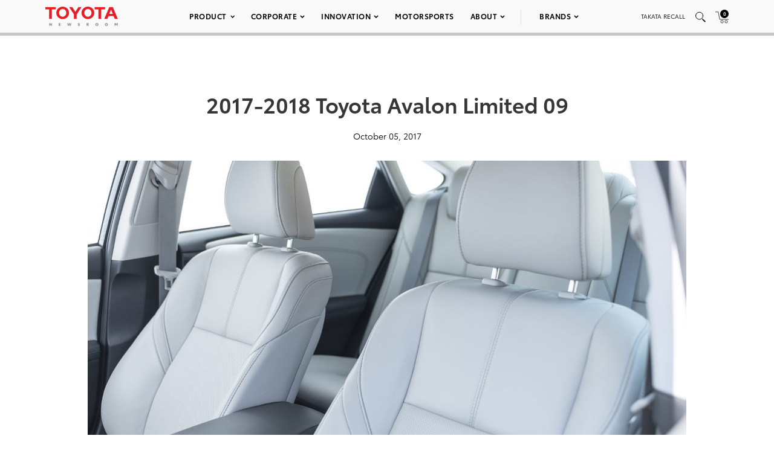

--- FILE ---
content_type: text/html; charset=utf-8
request_url: https://www.google.com/recaptcha/api2/anchor?ar=1&k=6Ldl55gUAAAAAODWLNyPR_2KfYHNm-DfOveo0xfH&co=aHR0cHM6Ly9wcmVzc3Jvb20udG95b3RhLmNvbTo0NDM.&hl=en&v=N67nZn4AqZkNcbeMu4prBgzg&size=normal&anchor-ms=20000&execute-ms=30000&cb=q44w366yak8j
body_size: 49863
content:
<!DOCTYPE HTML><html dir="ltr" lang="en"><head><meta http-equiv="Content-Type" content="text/html; charset=UTF-8">
<meta http-equiv="X-UA-Compatible" content="IE=edge">
<title>reCAPTCHA</title>
<style type="text/css">
/* cyrillic-ext */
@font-face {
  font-family: 'Roboto';
  font-style: normal;
  font-weight: 400;
  font-stretch: 100%;
  src: url(//fonts.gstatic.com/s/roboto/v48/KFO7CnqEu92Fr1ME7kSn66aGLdTylUAMa3GUBHMdazTgWw.woff2) format('woff2');
  unicode-range: U+0460-052F, U+1C80-1C8A, U+20B4, U+2DE0-2DFF, U+A640-A69F, U+FE2E-FE2F;
}
/* cyrillic */
@font-face {
  font-family: 'Roboto';
  font-style: normal;
  font-weight: 400;
  font-stretch: 100%;
  src: url(//fonts.gstatic.com/s/roboto/v48/KFO7CnqEu92Fr1ME7kSn66aGLdTylUAMa3iUBHMdazTgWw.woff2) format('woff2');
  unicode-range: U+0301, U+0400-045F, U+0490-0491, U+04B0-04B1, U+2116;
}
/* greek-ext */
@font-face {
  font-family: 'Roboto';
  font-style: normal;
  font-weight: 400;
  font-stretch: 100%;
  src: url(//fonts.gstatic.com/s/roboto/v48/KFO7CnqEu92Fr1ME7kSn66aGLdTylUAMa3CUBHMdazTgWw.woff2) format('woff2');
  unicode-range: U+1F00-1FFF;
}
/* greek */
@font-face {
  font-family: 'Roboto';
  font-style: normal;
  font-weight: 400;
  font-stretch: 100%;
  src: url(//fonts.gstatic.com/s/roboto/v48/KFO7CnqEu92Fr1ME7kSn66aGLdTylUAMa3-UBHMdazTgWw.woff2) format('woff2');
  unicode-range: U+0370-0377, U+037A-037F, U+0384-038A, U+038C, U+038E-03A1, U+03A3-03FF;
}
/* math */
@font-face {
  font-family: 'Roboto';
  font-style: normal;
  font-weight: 400;
  font-stretch: 100%;
  src: url(//fonts.gstatic.com/s/roboto/v48/KFO7CnqEu92Fr1ME7kSn66aGLdTylUAMawCUBHMdazTgWw.woff2) format('woff2');
  unicode-range: U+0302-0303, U+0305, U+0307-0308, U+0310, U+0312, U+0315, U+031A, U+0326-0327, U+032C, U+032F-0330, U+0332-0333, U+0338, U+033A, U+0346, U+034D, U+0391-03A1, U+03A3-03A9, U+03B1-03C9, U+03D1, U+03D5-03D6, U+03F0-03F1, U+03F4-03F5, U+2016-2017, U+2034-2038, U+203C, U+2040, U+2043, U+2047, U+2050, U+2057, U+205F, U+2070-2071, U+2074-208E, U+2090-209C, U+20D0-20DC, U+20E1, U+20E5-20EF, U+2100-2112, U+2114-2115, U+2117-2121, U+2123-214F, U+2190, U+2192, U+2194-21AE, U+21B0-21E5, U+21F1-21F2, U+21F4-2211, U+2213-2214, U+2216-22FF, U+2308-230B, U+2310, U+2319, U+231C-2321, U+2336-237A, U+237C, U+2395, U+239B-23B7, U+23D0, U+23DC-23E1, U+2474-2475, U+25AF, U+25B3, U+25B7, U+25BD, U+25C1, U+25CA, U+25CC, U+25FB, U+266D-266F, U+27C0-27FF, U+2900-2AFF, U+2B0E-2B11, U+2B30-2B4C, U+2BFE, U+3030, U+FF5B, U+FF5D, U+1D400-1D7FF, U+1EE00-1EEFF;
}
/* symbols */
@font-face {
  font-family: 'Roboto';
  font-style: normal;
  font-weight: 400;
  font-stretch: 100%;
  src: url(//fonts.gstatic.com/s/roboto/v48/KFO7CnqEu92Fr1ME7kSn66aGLdTylUAMaxKUBHMdazTgWw.woff2) format('woff2');
  unicode-range: U+0001-000C, U+000E-001F, U+007F-009F, U+20DD-20E0, U+20E2-20E4, U+2150-218F, U+2190, U+2192, U+2194-2199, U+21AF, U+21E6-21F0, U+21F3, U+2218-2219, U+2299, U+22C4-22C6, U+2300-243F, U+2440-244A, U+2460-24FF, U+25A0-27BF, U+2800-28FF, U+2921-2922, U+2981, U+29BF, U+29EB, U+2B00-2BFF, U+4DC0-4DFF, U+FFF9-FFFB, U+10140-1018E, U+10190-1019C, U+101A0, U+101D0-101FD, U+102E0-102FB, U+10E60-10E7E, U+1D2C0-1D2D3, U+1D2E0-1D37F, U+1F000-1F0FF, U+1F100-1F1AD, U+1F1E6-1F1FF, U+1F30D-1F30F, U+1F315, U+1F31C, U+1F31E, U+1F320-1F32C, U+1F336, U+1F378, U+1F37D, U+1F382, U+1F393-1F39F, U+1F3A7-1F3A8, U+1F3AC-1F3AF, U+1F3C2, U+1F3C4-1F3C6, U+1F3CA-1F3CE, U+1F3D4-1F3E0, U+1F3ED, U+1F3F1-1F3F3, U+1F3F5-1F3F7, U+1F408, U+1F415, U+1F41F, U+1F426, U+1F43F, U+1F441-1F442, U+1F444, U+1F446-1F449, U+1F44C-1F44E, U+1F453, U+1F46A, U+1F47D, U+1F4A3, U+1F4B0, U+1F4B3, U+1F4B9, U+1F4BB, U+1F4BF, U+1F4C8-1F4CB, U+1F4D6, U+1F4DA, U+1F4DF, U+1F4E3-1F4E6, U+1F4EA-1F4ED, U+1F4F7, U+1F4F9-1F4FB, U+1F4FD-1F4FE, U+1F503, U+1F507-1F50B, U+1F50D, U+1F512-1F513, U+1F53E-1F54A, U+1F54F-1F5FA, U+1F610, U+1F650-1F67F, U+1F687, U+1F68D, U+1F691, U+1F694, U+1F698, U+1F6AD, U+1F6B2, U+1F6B9-1F6BA, U+1F6BC, U+1F6C6-1F6CF, U+1F6D3-1F6D7, U+1F6E0-1F6EA, U+1F6F0-1F6F3, U+1F6F7-1F6FC, U+1F700-1F7FF, U+1F800-1F80B, U+1F810-1F847, U+1F850-1F859, U+1F860-1F887, U+1F890-1F8AD, U+1F8B0-1F8BB, U+1F8C0-1F8C1, U+1F900-1F90B, U+1F93B, U+1F946, U+1F984, U+1F996, U+1F9E9, U+1FA00-1FA6F, U+1FA70-1FA7C, U+1FA80-1FA89, U+1FA8F-1FAC6, U+1FACE-1FADC, U+1FADF-1FAE9, U+1FAF0-1FAF8, U+1FB00-1FBFF;
}
/* vietnamese */
@font-face {
  font-family: 'Roboto';
  font-style: normal;
  font-weight: 400;
  font-stretch: 100%;
  src: url(//fonts.gstatic.com/s/roboto/v48/KFO7CnqEu92Fr1ME7kSn66aGLdTylUAMa3OUBHMdazTgWw.woff2) format('woff2');
  unicode-range: U+0102-0103, U+0110-0111, U+0128-0129, U+0168-0169, U+01A0-01A1, U+01AF-01B0, U+0300-0301, U+0303-0304, U+0308-0309, U+0323, U+0329, U+1EA0-1EF9, U+20AB;
}
/* latin-ext */
@font-face {
  font-family: 'Roboto';
  font-style: normal;
  font-weight: 400;
  font-stretch: 100%;
  src: url(//fonts.gstatic.com/s/roboto/v48/KFO7CnqEu92Fr1ME7kSn66aGLdTylUAMa3KUBHMdazTgWw.woff2) format('woff2');
  unicode-range: U+0100-02BA, U+02BD-02C5, U+02C7-02CC, U+02CE-02D7, U+02DD-02FF, U+0304, U+0308, U+0329, U+1D00-1DBF, U+1E00-1E9F, U+1EF2-1EFF, U+2020, U+20A0-20AB, U+20AD-20C0, U+2113, U+2C60-2C7F, U+A720-A7FF;
}
/* latin */
@font-face {
  font-family: 'Roboto';
  font-style: normal;
  font-weight: 400;
  font-stretch: 100%;
  src: url(//fonts.gstatic.com/s/roboto/v48/KFO7CnqEu92Fr1ME7kSn66aGLdTylUAMa3yUBHMdazQ.woff2) format('woff2');
  unicode-range: U+0000-00FF, U+0131, U+0152-0153, U+02BB-02BC, U+02C6, U+02DA, U+02DC, U+0304, U+0308, U+0329, U+2000-206F, U+20AC, U+2122, U+2191, U+2193, U+2212, U+2215, U+FEFF, U+FFFD;
}
/* cyrillic-ext */
@font-face {
  font-family: 'Roboto';
  font-style: normal;
  font-weight: 500;
  font-stretch: 100%;
  src: url(//fonts.gstatic.com/s/roboto/v48/KFO7CnqEu92Fr1ME7kSn66aGLdTylUAMa3GUBHMdazTgWw.woff2) format('woff2');
  unicode-range: U+0460-052F, U+1C80-1C8A, U+20B4, U+2DE0-2DFF, U+A640-A69F, U+FE2E-FE2F;
}
/* cyrillic */
@font-face {
  font-family: 'Roboto';
  font-style: normal;
  font-weight: 500;
  font-stretch: 100%;
  src: url(//fonts.gstatic.com/s/roboto/v48/KFO7CnqEu92Fr1ME7kSn66aGLdTylUAMa3iUBHMdazTgWw.woff2) format('woff2');
  unicode-range: U+0301, U+0400-045F, U+0490-0491, U+04B0-04B1, U+2116;
}
/* greek-ext */
@font-face {
  font-family: 'Roboto';
  font-style: normal;
  font-weight: 500;
  font-stretch: 100%;
  src: url(//fonts.gstatic.com/s/roboto/v48/KFO7CnqEu92Fr1ME7kSn66aGLdTylUAMa3CUBHMdazTgWw.woff2) format('woff2');
  unicode-range: U+1F00-1FFF;
}
/* greek */
@font-face {
  font-family: 'Roboto';
  font-style: normal;
  font-weight: 500;
  font-stretch: 100%;
  src: url(//fonts.gstatic.com/s/roboto/v48/KFO7CnqEu92Fr1ME7kSn66aGLdTylUAMa3-UBHMdazTgWw.woff2) format('woff2');
  unicode-range: U+0370-0377, U+037A-037F, U+0384-038A, U+038C, U+038E-03A1, U+03A3-03FF;
}
/* math */
@font-face {
  font-family: 'Roboto';
  font-style: normal;
  font-weight: 500;
  font-stretch: 100%;
  src: url(//fonts.gstatic.com/s/roboto/v48/KFO7CnqEu92Fr1ME7kSn66aGLdTylUAMawCUBHMdazTgWw.woff2) format('woff2');
  unicode-range: U+0302-0303, U+0305, U+0307-0308, U+0310, U+0312, U+0315, U+031A, U+0326-0327, U+032C, U+032F-0330, U+0332-0333, U+0338, U+033A, U+0346, U+034D, U+0391-03A1, U+03A3-03A9, U+03B1-03C9, U+03D1, U+03D5-03D6, U+03F0-03F1, U+03F4-03F5, U+2016-2017, U+2034-2038, U+203C, U+2040, U+2043, U+2047, U+2050, U+2057, U+205F, U+2070-2071, U+2074-208E, U+2090-209C, U+20D0-20DC, U+20E1, U+20E5-20EF, U+2100-2112, U+2114-2115, U+2117-2121, U+2123-214F, U+2190, U+2192, U+2194-21AE, U+21B0-21E5, U+21F1-21F2, U+21F4-2211, U+2213-2214, U+2216-22FF, U+2308-230B, U+2310, U+2319, U+231C-2321, U+2336-237A, U+237C, U+2395, U+239B-23B7, U+23D0, U+23DC-23E1, U+2474-2475, U+25AF, U+25B3, U+25B7, U+25BD, U+25C1, U+25CA, U+25CC, U+25FB, U+266D-266F, U+27C0-27FF, U+2900-2AFF, U+2B0E-2B11, U+2B30-2B4C, U+2BFE, U+3030, U+FF5B, U+FF5D, U+1D400-1D7FF, U+1EE00-1EEFF;
}
/* symbols */
@font-face {
  font-family: 'Roboto';
  font-style: normal;
  font-weight: 500;
  font-stretch: 100%;
  src: url(//fonts.gstatic.com/s/roboto/v48/KFO7CnqEu92Fr1ME7kSn66aGLdTylUAMaxKUBHMdazTgWw.woff2) format('woff2');
  unicode-range: U+0001-000C, U+000E-001F, U+007F-009F, U+20DD-20E0, U+20E2-20E4, U+2150-218F, U+2190, U+2192, U+2194-2199, U+21AF, U+21E6-21F0, U+21F3, U+2218-2219, U+2299, U+22C4-22C6, U+2300-243F, U+2440-244A, U+2460-24FF, U+25A0-27BF, U+2800-28FF, U+2921-2922, U+2981, U+29BF, U+29EB, U+2B00-2BFF, U+4DC0-4DFF, U+FFF9-FFFB, U+10140-1018E, U+10190-1019C, U+101A0, U+101D0-101FD, U+102E0-102FB, U+10E60-10E7E, U+1D2C0-1D2D3, U+1D2E0-1D37F, U+1F000-1F0FF, U+1F100-1F1AD, U+1F1E6-1F1FF, U+1F30D-1F30F, U+1F315, U+1F31C, U+1F31E, U+1F320-1F32C, U+1F336, U+1F378, U+1F37D, U+1F382, U+1F393-1F39F, U+1F3A7-1F3A8, U+1F3AC-1F3AF, U+1F3C2, U+1F3C4-1F3C6, U+1F3CA-1F3CE, U+1F3D4-1F3E0, U+1F3ED, U+1F3F1-1F3F3, U+1F3F5-1F3F7, U+1F408, U+1F415, U+1F41F, U+1F426, U+1F43F, U+1F441-1F442, U+1F444, U+1F446-1F449, U+1F44C-1F44E, U+1F453, U+1F46A, U+1F47D, U+1F4A3, U+1F4B0, U+1F4B3, U+1F4B9, U+1F4BB, U+1F4BF, U+1F4C8-1F4CB, U+1F4D6, U+1F4DA, U+1F4DF, U+1F4E3-1F4E6, U+1F4EA-1F4ED, U+1F4F7, U+1F4F9-1F4FB, U+1F4FD-1F4FE, U+1F503, U+1F507-1F50B, U+1F50D, U+1F512-1F513, U+1F53E-1F54A, U+1F54F-1F5FA, U+1F610, U+1F650-1F67F, U+1F687, U+1F68D, U+1F691, U+1F694, U+1F698, U+1F6AD, U+1F6B2, U+1F6B9-1F6BA, U+1F6BC, U+1F6C6-1F6CF, U+1F6D3-1F6D7, U+1F6E0-1F6EA, U+1F6F0-1F6F3, U+1F6F7-1F6FC, U+1F700-1F7FF, U+1F800-1F80B, U+1F810-1F847, U+1F850-1F859, U+1F860-1F887, U+1F890-1F8AD, U+1F8B0-1F8BB, U+1F8C0-1F8C1, U+1F900-1F90B, U+1F93B, U+1F946, U+1F984, U+1F996, U+1F9E9, U+1FA00-1FA6F, U+1FA70-1FA7C, U+1FA80-1FA89, U+1FA8F-1FAC6, U+1FACE-1FADC, U+1FADF-1FAE9, U+1FAF0-1FAF8, U+1FB00-1FBFF;
}
/* vietnamese */
@font-face {
  font-family: 'Roboto';
  font-style: normal;
  font-weight: 500;
  font-stretch: 100%;
  src: url(//fonts.gstatic.com/s/roboto/v48/KFO7CnqEu92Fr1ME7kSn66aGLdTylUAMa3OUBHMdazTgWw.woff2) format('woff2');
  unicode-range: U+0102-0103, U+0110-0111, U+0128-0129, U+0168-0169, U+01A0-01A1, U+01AF-01B0, U+0300-0301, U+0303-0304, U+0308-0309, U+0323, U+0329, U+1EA0-1EF9, U+20AB;
}
/* latin-ext */
@font-face {
  font-family: 'Roboto';
  font-style: normal;
  font-weight: 500;
  font-stretch: 100%;
  src: url(//fonts.gstatic.com/s/roboto/v48/KFO7CnqEu92Fr1ME7kSn66aGLdTylUAMa3KUBHMdazTgWw.woff2) format('woff2');
  unicode-range: U+0100-02BA, U+02BD-02C5, U+02C7-02CC, U+02CE-02D7, U+02DD-02FF, U+0304, U+0308, U+0329, U+1D00-1DBF, U+1E00-1E9F, U+1EF2-1EFF, U+2020, U+20A0-20AB, U+20AD-20C0, U+2113, U+2C60-2C7F, U+A720-A7FF;
}
/* latin */
@font-face {
  font-family: 'Roboto';
  font-style: normal;
  font-weight: 500;
  font-stretch: 100%;
  src: url(//fonts.gstatic.com/s/roboto/v48/KFO7CnqEu92Fr1ME7kSn66aGLdTylUAMa3yUBHMdazQ.woff2) format('woff2');
  unicode-range: U+0000-00FF, U+0131, U+0152-0153, U+02BB-02BC, U+02C6, U+02DA, U+02DC, U+0304, U+0308, U+0329, U+2000-206F, U+20AC, U+2122, U+2191, U+2193, U+2212, U+2215, U+FEFF, U+FFFD;
}
/* cyrillic-ext */
@font-face {
  font-family: 'Roboto';
  font-style: normal;
  font-weight: 900;
  font-stretch: 100%;
  src: url(//fonts.gstatic.com/s/roboto/v48/KFO7CnqEu92Fr1ME7kSn66aGLdTylUAMa3GUBHMdazTgWw.woff2) format('woff2');
  unicode-range: U+0460-052F, U+1C80-1C8A, U+20B4, U+2DE0-2DFF, U+A640-A69F, U+FE2E-FE2F;
}
/* cyrillic */
@font-face {
  font-family: 'Roboto';
  font-style: normal;
  font-weight: 900;
  font-stretch: 100%;
  src: url(//fonts.gstatic.com/s/roboto/v48/KFO7CnqEu92Fr1ME7kSn66aGLdTylUAMa3iUBHMdazTgWw.woff2) format('woff2');
  unicode-range: U+0301, U+0400-045F, U+0490-0491, U+04B0-04B1, U+2116;
}
/* greek-ext */
@font-face {
  font-family: 'Roboto';
  font-style: normal;
  font-weight: 900;
  font-stretch: 100%;
  src: url(//fonts.gstatic.com/s/roboto/v48/KFO7CnqEu92Fr1ME7kSn66aGLdTylUAMa3CUBHMdazTgWw.woff2) format('woff2');
  unicode-range: U+1F00-1FFF;
}
/* greek */
@font-face {
  font-family: 'Roboto';
  font-style: normal;
  font-weight: 900;
  font-stretch: 100%;
  src: url(//fonts.gstatic.com/s/roboto/v48/KFO7CnqEu92Fr1ME7kSn66aGLdTylUAMa3-UBHMdazTgWw.woff2) format('woff2');
  unicode-range: U+0370-0377, U+037A-037F, U+0384-038A, U+038C, U+038E-03A1, U+03A3-03FF;
}
/* math */
@font-face {
  font-family: 'Roboto';
  font-style: normal;
  font-weight: 900;
  font-stretch: 100%;
  src: url(//fonts.gstatic.com/s/roboto/v48/KFO7CnqEu92Fr1ME7kSn66aGLdTylUAMawCUBHMdazTgWw.woff2) format('woff2');
  unicode-range: U+0302-0303, U+0305, U+0307-0308, U+0310, U+0312, U+0315, U+031A, U+0326-0327, U+032C, U+032F-0330, U+0332-0333, U+0338, U+033A, U+0346, U+034D, U+0391-03A1, U+03A3-03A9, U+03B1-03C9, U+03D1, U+03D5-03D6, U+03F0-03F1, U+03F4-03F5, U+2016-2017, U+2034-2038, U+203C, U+2040, U+2043, U+2047, U+2050, U+2057, U+205F, U+2070-2071, U+2074-208E, U+2090-209C, U+20D0-20DC, U+20E1, U+20E5-20EF, U+2100-2112, U+2114-2115, U+2117-2121, U+2123-214F, U+2190, U+2192, U+2194-21AE, U+21B0-21E5, U+21F1-21F2, U+21F4-2211, U+2213-2214, U+2216-22FF, U+2308-230B, U+2310, U+2319, U+231C-2321, U+2336-237A, U+237C, U+2395, U+239B-23B7, U+23D0, U+23DC-23E1, U+2474-2475, U+25AF, U+25B3, U+25B7, U+25BD, U+25C1, U+25CA, U+25CC, U+25FB, U+266D-266F, U+27C0-27FF, U+2900-2AFF, U+2B0E-2B11, U+2B30-2B4C, U+2BFE, U+3030, U+FF5B, U+FF5D, U+1D400-1D7FF, U+1EE00-1EEFF;
}
/* symbols */
@font-face {
  font-family: 'Roboto';
  font-style: normal;
  font-weight: 900;
  font-stretch: 100%;
  src: url(//fonts.gstatic.com/s/roboto/v48/KFO7CnqEu92Fr1ME7kSn66aGLdTylUAMaxKUBHMdazTgWw.woff2) format('woff2');
  unicode-range: U+0001-000C, U+000E-001F, U+007F-009F, U+20DD-20E0, U+20E2-20E4, U+2150-218F, U+2190, U+2192, U+2194-2199, U+21AF, U+21E6-21F0, U+21F3, U+2218-2219, U+2299, U+22C4-22C6, U+2300-243F, U+2440-244A, U+2460-24FF, U+25A0-27BF, U+2800-28FF, U+2921-2922, U+2981, U+29BF, U+29EB, U+2B00-2BFF, U+4DC0-4DFF, U+FFF9-FFFB, U+10140-1018E, U+10190-1019C, U+101A0, U+101D0-101FD, U+102E0-102FB, U+10E60-10E7E, U+1D2C0-1D2D3, U+1D2E0-1D37F, U+1F000-1F0FF, U+1F100-1F1AD, U+1F1E6-1F1FF, U+1F30D-1F30F, U+1F315, U+1F31C, U+1F31E, U+1F320-1F32C, U+1F336, U+1F378, U+1F37D, U+1F382, U+1F393-1F39F, U+1F3A7-1F3A8, U+1F3AC-1F3AF, U+1F3C2, U+1F3C4-1F3C6, U+1F3CA-1F3CE, U+1F3D4-1F3E0, U+1F3ED, U+1F3F1-1F3F3, U+1F3F5-1F3F7, U+1F408, U+1F415, U+1F41F, U+1F426, U+1F43F, U+1F441-1F442, U+1F444, U+1F446-1F449, U+1F44C-1F44E, U+1F453, U+1F46A, U+1F47D, U+1F4A3, U+1F4B0, U+1F4B3, U+1F4B9, U+1F4BB, U+1F4BF, U+1F4C8-1F4CB, U+1F4D6, U+1F4DA, U+1F4DF, U+1F4E3-1F4E6, U+1F4EA-1F4ED, U+1F4F7, U+1F4F9-1F4FB, U+1F4FD-1F4FE, U+1F503, U+1F507-1F50B, U+1F50D, U+1F512-1F513, U+1F53E-1F54A, U+1F54F-1F5FA, U+1F610, U+1F650-1F67F, U+1F687, U+1F68D, U+1F691, U+1F694, U+1F698, U+1F6AD, U+1F6B2, U+1F6B9-1F6BA, U+1F6BC, U+1F6C6-1F6CF, U+1F6D3-1F6D7, U+1F6E0-1F6EA, U+1F6F0-1F6F3, U+1F6F7-1F6FC, U+1F700-1F7FF, U+1F800-1F80B, U+1F810-1F847, U+1F850-1F859, U+1F860-1F887, U+1F890-1F8AD, U+1F8B0-1F8BB, U+1F8C0-1F8C1, U+1F900-1F90B, U+1F93B, U+1F946, U+1F984, U+1F996, U+1F9E9, U+1FA00-1FA6F, U+1FA70-1FA7C, U+1FA80-1FA89, U+1FA8F-1FAC6, U+1FACE-1FADC, U+1FADF-1FAE9, U+1FAF0-1FAF8, U+1FB00-1FBFF;
}
/* vietnamese */
@font-face {
  font-family: 'Roboto';
  font-style: normal;
  font-weight: 900;
  font-stretch: 100%;
  src: url(//fonts.gstatic.com/s/roboto/v48/KFO7CnqEu92Fr1ME7kSn66aGLdTylUAMa3OUBHMdazTgWw.woff2) format('woff2');
  unicode-range: U+0102-0103, U+0110-0111, U+0128-0129, U+0168-0169, U+01A0-01A1, U+01AF-01B0, U+0300-0301, U+0303-0304, U+0308-0309, U+0323, U+0329, U+1EA0-1EF9, U+20AB;
}
/* latin-ext */
@font-face {
  font-family: 'Roboto';
  font-style: normal;
  font-weight: 900;
  font-stretch: 100%;
  src: url(//fonts.gstatic.com/s/roboto/v48/KFO7CnqEu92Fr1ME7kSn66aGLdTylUAMa3KUBHMdazTgWw.woff2) format('woff2');
  unicode-range: U+0100-02BA, U+02BD-02C5, U+02C7-02CC, U+02CE-02D7, U+02DD-02FF, U+0304, U+0308, U+0329, U+1D00-1DBF, U+1E00-1E9F, U+1EF2-1EFF, U+2020, U+20A0-20AB, U+20AD-20C0, U+2113, U+2C60-2C7F, U+A720-A7FF;
}
/* latin */
@font-face {
  font-family: 'Roboto';
  font-style: normal;
  font-weight: 900;
  font-stretch: 100%;
  src: url(//fonts.gstatic.com/s/roboto/v48/KFO7CnqEu92Fr1ME7kSn66aGLdTylUAMa3yUBHMdazQ.woff2) format('woff2');
  unicode-range: U+0000-00FF, U+0131, U+0152-0153, U+02BB-02BC, U+02C6, U+02DA, U+02DC, U+0304, U+0308, U+0329, U+2000-206F, U+20AC, U+2122, U+2191, U+2193, U+2212, U+2215, U+FEFF, U+FFFD;
}

</style>
<link rel="stylesheet" type="text/css" href="https://www.gstatic.com/recaptcha/releases/N67nZn4AqZkNcbeMu4prBgzg/styles__ltr.css">
<script nonce="pSOT6kus52nvcM55u09zKw" type="text/javascript">window['__recaptcha_api'] = 'https://www.google.com/recaptcha/api2/';</script>
<script type="text/javascript" src="https://www.gstatic.com/recaptcha/releases/N67nZn4AqZkNcbeMu4prBgzg/recaptcha__en.js" nonce="pSOT6kus52nvcM55u09zKw">
      
    </script></head>
<body><div id="rc-anchor-alert" class="rc-anchor-alert"></div>
<input type="hidden" id="recaptcha-token" value="[base64]">
<script type="text/javascript" nonce="pSOT6kus52nvcM55u09zKw">
      recaptcha.anchor.Main.init("[\x22ainput\x22,[\x22bgdata\x22,\x22\x22,\[base64]/[base64]/[base64]/[base64]/[base64]/[base64]/YihPLDAsW0wsMzZdKTooTy5YLnB1c2goTy5aLnNsaWNlKCkpLE8uWls3Nl09dm9pZCAwLFUoNzYsTyxxKSl9LGM9ZnVuY3Rpb24oTyxxKXtxLlk9KChxLlk/[base64]/[base64]/Wi52KCk6Wi5OLHItWi5OKSxJPj4xNCk+MCxaKS5oJiYoWi5oXj0oWi5sKzE+PjIpKihJPDwyKSksWikubCsxPj4yIT0wfHxaLnUseCl8fHUpWi5pPTAsWi5OPXI7aWYoIXUpcmV0dXJuIGZhbHNlO2lmKFouRz5aLkgmJihaLkg9Wi5HKSxyLVouRjxaLkctKE8/MjU1OnE/NToyKSlyZXR1cm4gZmFsc2U7cmV0dXJuIShaLlU9KCgoTz1sKHE/[base64]/[base64]/[base64]/[base64]/[base64]\\u003d\x22,\[base64]\\u003d\\u003d\x22,\x22YMK1McKHwrfCo8KDOw/[base64]/Cv8O+woPDrzkRWx1FwoFIJMKNw7RHaMOgwql5wr5JX8OnIRVMwp/DtMKEIMOew75XaSLChR7ChxLCqG8NfzvCtX7Do8OgcVYJw7V4wpvCin9tSQIBVsKOOQ3CgMO2Q8OQwpFnZMOGw4ojw5vDuMOVw68/w4INw4Mob8KEw6MCLFrDmgBMwpYyw5LCvsOGNSUPTMOFNjXDkXzCri16BQoJwoB3wrnCrhjDrBDDvUR9wq/Ctn3Dk1x6wosFwqHClDfDnMKCw64nBHcxL8KSw6rCtMOWw6bDu8OiwoHCtkYfasOqw4JEw5PDocKWBVVywqjDiVAtasK2w6LCt8O5NMOhwqAUAcONAsKkQHdTw4UGHMO8w7jDoRfCqsO+QiQDZQYFw7/CoipJwqLDkyRIU8KFwq1gRsOuw67DllnDpMOlwrXDul93NibDj8KGK1HDr3hHKRzDksOmwoPDosO7wrPCqBXCjMKEJjvChsKPwpotw4HDpm5Vw68eEcKWbsKjwrzDqMKIZk1Yw4/DhwYrYCJyWcKcw5pDYcOxwrPCiWXDkQt8UcOkBhfCn8ONworDpsKTwqfDuUtjexgiZiVnFsKHw7ZHTHLDksKADcK6cSTCgxvCvyTCh8OBw6DCuifDi8KJwqPCoMOFKsOXM8OPJlHCp1sHc8K2w4TDssKywpHDucKFw6F9woNLw4DDhcKDRsKKwp/[base64]/CjcOKWzfCnCMbwrfCnHUhwpJUw5nDs8KAw6IML8O2wpHDonbDrm7Dv8KMMktDecOpw5LDjcKICWVGw6bCk8KdwqNmL8Oww4zDvUhcw5XDoxc6wo3DrSo2wop9A8K2wooew5llbcObe2jCnztdd8KhwpTCkcOAw4fCrsO1w6VeTC/CjMOtwp3CgztzesOGw6ZEZ8OZw5ZtdMOHw5LDoDB8w41IworCiS9PYcOWwr3DpcOCM8KZwqbDvsK6fsONwoDChyFtc3EMYBLCu8O7w6NPLMO0L0UNw4fDmV/DkC/[base64]/CnMKiDyrDlnrDvRt8fSvCmcOow6gBQhh8w6jCqUp0wrjCi8KBAMO4woIKwp1Pw6V7wr1vwrfDpFXCsg7DhzvDsQfCqw4qEsOnP8K0RnPDmBXCgS0KGcK4wpPCl8Kbw7owRMOAAcOkw7/DqcOueX3DgsOxwowDwo1qw7XCmsOQQGHCo8KdD8OTw6LCo8KqwrsSwrc7WR3DqMKsTWDCmDvChGAORl5aRsOIw4XChG0TCEXDp8KkLsO8BsOjLmMIRUwZHwzCvnLDg8KKw5PDh8KnwoNTw43Dr0rCjCnChzPClcKdw6/CosO0wqMIwrsgODVwblNJw5HDh0TDnyfCgz/CuMKsPy49aldrwoMwwqhXDcK/w5h+U3XCjsKiw5LCicKdaMOdX8KIw7LCmcKYwp/DjRfCscOzw5XCjcK/BW49wpvCqcO2w77Dnylkw4TDgsKYw57DkSgPw6cHMcKoTR/CpcK5w58kVsOkPFPDm3B5FHN2fsK5w51DIxTDpFnCnWJME080FBDCm8OewrjDoGLCuwIsZQlwwqw/SmkywrLChsK+wqZZw5NSw7XDiMKjwo4mw58HwoHDjhDCkTnCgMKZwprDlRvCkiDDvMKfwochwqtAwoB/[base64]/[base64]/ClBk2VcKcwphywoYoEBI7wpVKEBI4woBPwqkXXjhtwrjDn8OewrQ8wp1GPy7Dg8ObFyvDlMKlPcO1wqbDsg5LQ8KqwqVpwpE0w6FOwqkpAWPDsGvDqcKbKsOiw4I4S8KGwoXCpsOjwpodwosdSBM0wpbDlMOpLgVvdjvCmcOWw6wTw5oScF8/w57CrcOwwqrDvW7DvMOowpcpA8O4aCBnIQVZw5TDsnPDmcK9B8O6woJUw71Ew7gbZkHCl1koB2hcXQ/[base64]/wqlywoDDoMKFw6ZVwqPDpsOqNT9fesKwc8OBRcKrwofDjwnCoijChjIwwrzCrVXDqEoSVMKDwqDCvMKkwr/CisOWw4TDt8OcasKawq3Du3nDhA/DmsOqZsKGMcK2BgA1w7jDinHDi8OXFsO6d8K4JDcJYsOSWMOPdhXDjShwbMKVw43DlcOcw7zCsW0lw6wJwrU4w7t3wqLCkB7DsB8Sw5/Dpl/[base64]/[base64]/DtxoDQlzDpsKFAcKiXsOHw7zDpUDDizZ/w5rDsjLCg8KUwoUBfcOUw5tnwr4bwp/DrMOAw6LDjMKdF8OiLE8tQcKKB1gGYsK1w5TCkDLDkcO3wpPCkMOnJhLCuDYYRsO6KxnDicO2NsOAQGDCmcOjVcOANMOewrzDulo6w5wxwrjCjsO4wotrPA/DncOtw5weDgpUw6ptNcOEZRPDvcOJSEVPw7rCoE4iJ8ODeXHDnMOWw4/CtFjCm2LClcOXw7HCi2EPD8KWH3PCkGjDu8Kcw5VpwpLDtcOYwrc6EXDDgD0swqAdEsKnanZCcsK0wrpxTMO/wqfDt8OdHUbCsMKLw5LCpAXDi8KQworChMOpwrlpwoRsUhsXw4bCjlZdLcKQwr7Cj8KLHMK7w5/DtMKqwplAY1NiI8KUOsKbwqMkKMOQYMOlI8Oew7TDnlzCrVnDocKYwpTCmcKbwq1mP8OHwq/DkR0sLirCiQhlw7grwqUjwofCgHbClcOXw4/Dmn9XwqjCicO/Ii3Cv8Ocw5BiwpjCgRlUw61FwrwBw5Bvw7HDjMOYXMOtwr4ewphCF8KWP8OAcA3Cp3nDnMOWUMK9bMKTwqhUwrdBLMOrw7UFwpBOw7QXA8KDw63CmsOXXEkhw4QJwqzDrMO1EcO/w4PCm8KrwolmwrzDm8Kgw6/Dl8O2MCIZwq41w4QiAAxkw4FEAsO9FMOFwqJSwqRDwr/[base64]/CvMOMw5EmdSVEwpTDh0trVHzCvjoBwpR1w6LCvHpiwrUgNA9hw5EpwrrDm8KCw53Do2pCw4ooG8Kgw4U4XMKKwpzCoMKwQcKGw7kJcHEPw6LDksOoaTfChcKwwp1ewqPDuAEdwo1HMsK7wpbDpMO4e8KQJWzCmVR6eWjCoMKdKHXDgUDDncKlwrrDqsO/w4xPdjzCg03CpEU/woM3VMODJ8OZBATDk8KzwplAwoY4d1fCg3HCo8KEOwlsNy4MBnbCkMKtwqAmw6TCrsK8wqQMBiMxExsKYcOVAMOdwodVb8KJw7s4wplJw4DDiwDCpxLDk8K7b1sOw7/CiRJQw6DDvsKcw68Tw658N8KvwqwMJcKZw6ISw6XDiMOPTcKmw4vDnMKUW8KcCsKjUsOhLyfCmCHDtBcew7fCmwl4DSLCk8OIN8Kww6k+w6lDVMKlwrvCqsKLSV7DugxFw5HCrhLDgH4/wo8Aw7bCj2IdbB4aw5TDl0NqwofDmsKnw5o6wr0Ew6vCg8KdRhESJiPDrnd0eMOXNcO8cl/CkcO/RE13w5zDnsKNwq3CnXjDncOWZHYpwqJwwrbCiUzDl8Ocw5PCp8K9wrbCvMKIwrFqWMKbAmN5wrUweEFEw7MUwrDCmsOEw40pK8KZcMKMCsKHTkLCtWnCjC1nw5jDq8OlPzNjbGzDunUNH1/DjcObe3PCrT/Dn2/DpW0pw7k9a3XClMK0YsKPw6LCnMKTw7fCtXUgLMKUZz7DisK7w6/[base64]/DjkhJY8O7D8O2AMKwwr7CgMKcNkwKw6TCk8OBwokAUE1+X2/CgyNBw6HDhsKrA2TClF1wEFDDmVXDhMKkHQQ/LnTDmR1qw6IBw5vDmcKcwqjCpErDncKrU8Kkw5zCu0c6wovCkSnDvAUFD3XDoyQywqsiKMKqw6hqw4htwoUOw5k4w5NLEMK8wr0lw5TDuGdnETDDisK5RcO2fMOww40XPcO2YDTCgkgWwrHDlB/DrUJvwospw6NPIBIzKyzDmDPDosO0PcOCVyfDncOFw4NtDWVQw5/ClsOSaCrDqUR1w7zDkMKLw4rCtcKxW8OSckR+GBtYwpMEwp1uw5dEwovClmbCuX3CpA5vw6vCkVYCw6JZMFlNw4/[base64]/RhnDoQlrw5jDrlI9wqxMw6g1PWfDrcOpSMK/C8KDWsO5XMKRZsOERT1xPcKAW8OLSERNwqvCoQ3CiWzCiTHCk0jDlElkw7QAbMOVClEUwpvDhQogCVjCjgA1wo7DskjDisKTw4bCh0MRw6XCmhsZwq3CvsOuwo7DgsKmMS/CvMK0KzYFwqp3wpxpwp3CllrCnBnCmlpGecO/[base64]/woDDucKnwq9xEh/Ct8KDD1IVwpfCisK6XjAwAcOgwonCpjbDkcODR3Ihwp/ChMKLA8ObdkjCvMO9w6DDo8K+w7LCum9Zw6RedAxJwoFpbEoSO1rDk8O3C0vCtG/[base64]/CksKGacO9wqDDrBPCp8KiwrDDjMKBBWnCisOuABw+w5sZHXnCm8Onwr/DssOtG3ZTw4Qdw7PDrV4Jw4MeMGrDkzhrw6vDm1/DkD3DqsKyTBXDqsOYwqrDssKCw6okYwEWw7MnMsOxS8OwV07CnMKTwpPCrsOMEsOhwpcBP8Oowq3Cq8Olw7RDB8Kkc8KEXzXCqMOWw7sOwrVbwqHDhX/CisOZw6fCiiDDhMKGwobDlMKRAMO/ZxBuw5vCgA4KW8KiwrfDg8Kjw4TCrcKvV8KCw4PDvsKfEMKhwpjDl8KkwqDDi0ZKDnNwwpjCukLCr1IWw4Q9PQ1fwowlZsOawrM0wr/[base64]/IcKqw5/DhgPDvcOxJy/CryYDwr7CjsOWw5UdwobCrMOBwo/ClhbDilIYVHvChwR+U8Krf8KAw6Q0ScOTU8OtBB09w7PCmMKjRTvChcOPwqYPfivDv8O1w4F/w5dzDMOUK8K+OyDCqFFqFMKRw4vCkk4hcsK7QcONwrUDH8OrwoA4RUBUwpptO27CvMKHw4N7TVXDqH1XeQzCoxAbFcO9wozCpCk4w4bDm8ORw6MAF8OTw6XDrcOzNsOtw7fDhhnDoBAhaMKVwrQkw7YDN8KuwpoaY8KOw43Cqlx8IxvCtg0+TyhWw6fCon/CmMKrw6HDu2kPIsKCYxnChVbDjhHDlAfDpzXDlsKiw7HDljV4wo8MfsOjwrTDpEzCqsOGNsOow7PDv2AfSE7DkcOxwqnDmVcsGk/Du8KtYMK/wrdWwqjDpsOpfwzCjkbDkCfCpcKUwpLDl0B1csOlMsOwLcKwwqJ1wprCjT7Ds8OFw6Z5HcKRT8OedsOITcOhw4ZYw4wpwqQqX8K/wobDg8KYw7QUwoTCp8Oiw6t7w4gBwqEFw5TDhlNkw6sww53Cv8K9wrXCvzLCq3rDpSDDsBzCo8KVwq/Ci8K7wr5aeg0bDVYzV3XCnB3DpMO1w7DDvsKlQcKvw5NJNiLDjnYsUXnCn1FGQMOdPcKpKjHCk3TCqwnClm7DmTfCn8OXTVIqw67DssOXBW/Cp8KjdMOUwo9dw6fDlMKIwrnCt8OIwoHDicOFDsOQcEfDq8Oda1ARw6vDrwXCicOnIsOpwq5GwqjCncKVw7AuwqjDlXc9HMKaw74/[base64]/DhsKfG3dqdSrCmWPCmcKfGcOraMKUIG3ChMKeTMOsdsKHBsOkw6bDln/[base64]/ClUzCvRl3wq7Cg8KkMMOrw5gqWsKoaz8LwplSwrI6fsKjAcK0csOoR3ZwwrXChsOrG1YiPw5YMj1Ua2rCkXUZDMOCd8OmwqbDssKpWx93R8OQKX8CV8KIwrjDowURw5JPQB/[base64]/DlMKWwr/CusKww7fDs8OQMcO0worClEXDl03Dhjwjw7ZRwoTCi18wwr/DqsK8w7DDjzNpBXFYE8OubcKYE8OIb8K+ehUJwqA+w4khwrBHKkvDuTkKHsKJAMKzw51rwqnDnMOqRF/CpQsIw4QewpTCundTwplpwpozCmvDqlxhCk58w5bDu8OxScKmG2fCqcO4wphrwpnDgcOsLsO6wql4w7xKYE4Lw5VKHAzDvj7CgiXClXTDqgHDtXJIw4LCoQfDmsOXw7nCrAbCgsKkMV0jwqxqw6sNwrrDv8OfVgR0wpo/wqJZc8KcQcOEfMOoWF1aUMK3ES7DlMOQRsKccgUBwp7DgcOzw4PDhMKjGTo0w5kLPT/DhWzDjMO/CMKZwpXDnQvDv8OIw5Z4w7sRwoNJwr5Aw4/CjQpbw4wVaBthwpnDq8K7w4DChMK5w5rDs8K9w4UXa00ObcKFw5Y5dHlePCB/[base64]/Dq8ONwoXDksOIw78Lw4TCrg9Mwo5zwrrChsK8RA05FcKjf8Ouc8OdwqLDjsOfw6bCmSLDmw15AcOfAMKld8KFHcOrwpzDqnMUw6rClmF/wq8xw60fw4fDnMK9wr/DpGDCrVLDq8O4NinDk3/CkMOXcE92w7JvwoHDs8OMwppLHT3Cr8OBJE11MUk4MsKqwqoLwpc5GCMGwrddwpvCqMOyw6rDksOQwptmaMOBw6hkw7LCosO0w6FgS8OXeC/DscOywqpUIsKUw6nCh8O6TsK/w7pQw5R2w7hywprDocOcw78Ow4vDl3fCixw2w6bDlULCrQ8/WHfDp17Di8OVw7TCgVHChMKLw6HCrVjDhMOFIcKRw6LDjcObOyckwqXCpcO7BUXDkk1Lw7bDoVEJwq8Pd0rDihxow5UKCkPDmE3DpnfCsX5ObVciRcOvw4tbX8KNSB/CusOSwrnDhcKoWMO6esOawonDvRzCnsObSTpfw4TCqmTChcKOVsO1C8KVw7fDq8KYS8Kiw4vCn8OvQcOzw6fCl8KywpfCosOSdxwHw7TDmwfDusOlw6dZasOww5ZVf8OAGsOeEB/CgsOgHsOuUsOpwoscZcKrwoPDhUx4w48nIiJiDMOwa2vCkVVORMOhWsO/wrXDuzHCuh3DtEEywoDCvEE+w7rCqB5vJkbDmsO7w48fw6d3EgLCiWlnwpXCiXgxEEPDmcObw7fDtT9WO8KLw5sfwoHCvsKVwpDDmcOJHsKrw7w2ecOwX8KsPsOBIVolwqrCl8KBDsK6dTMaD8OWODfDlMOZw78KdBzDoXzCvzfCiMOhw7jDkSnCnynCi8OqwqU/w75xwp88wq7CkMO4wrTCphYBwq1uO33CmsKjwr43c0YrQn9fdmnDmsKwcyFDICpUOcOXI8ORDMKzRhDCtsOBMg/Dj8OQNsKcw4TDiiFSCHkywrg/[base64]/[base64]/[base64]/[base64]/[base64]/CgAPDs0bCiz/DisOJwox6w6RpXMKGwqxbFHoYWMKFCzdAHMKswrdow7nClAzDlG7CiH3DlMO1woDCoWDDlMO4wqTDnFXDpMOww5jCjj0Rw6cQw44ow6QvflIrFMKTw6wywp/[base64]/wojDqzTCgcKCwrs9bwfDsVRbC1XCigElw4zCoTRWw4zChsO2WmzCnMO+w4vDijx7D1o4w4d1P07Ct1UZwrzDv8KGwo7DjjTCqsOqbXXCt0PClU1lLQYww6sbQMO5KsKlw4rDlS/DqVDDiFNeVmQEwpUdB8KOwoFCw6tjYU9EOcO+Zl3ClcOjdnE/w5rDsUvCvGXDgwvCkWZlQG9cw5kXw6/DhmHDuSDDsMOdw6A1wrXChR0yPCYVwofCnXJVUShgQzHCmsKcw4Ixw6g6w4MWNcKJP8Kjw5MCwpc8fn/DscOWw4F7w7rClh0twpkFQMOsw4LDgcKpb8K1O3nDhcOUw6PDiyw8WGwqw407McKaN8KidyfCksOlw6/[base64]/DtMKZw5jCmMK4NWDDmcK/wr7Dj0fCvsOGDlfCvcOgwq3DhVLClCAQwpYaw5HDpMOGXEpiIGDCoMORw6XCscKKf8OCV8OBCsK+VcK/NsOwClvDoyoFJ8K3wr7CmMKpwp3Cm2M9bcKdwoPCjcO0RlUUwofDg8K9HVnCvHgiegfCqB8MS8OvfDXDtCwsf1/[base64]/CnT/DnmjCi8KTw5XCr8KuNmbDjDvCm1fDocKxHcOcXl9Hegc2wonCowIbw6HDs8OaOcOKw4bDvmt/w6BbXcKdwq9QEjATXALCvSfDhm0zH8K+w4Z1EMOywpAKBQTCuTZWwpLDrMKie8Kib8KwdsOIwpDDnMO+w71GwpYTP8OLZRHDoAk7wqDDqBPDoFAOw6QIQcORwrs9w5rDu8OowpgAWkc1w6LCiMOiUi/CgcKFGMOaw4Eww7xJFcOqQMOrKsO0w6wuZcO7DirCl24lXlgHw5rDuWghwoHDvsKYS8Kha8O/wo3DhcOkKV3DkMOjJFc/w57CvsOKGMKGP1/DoMKVUwPCssKewqRNw4BiwrfDo8ORQ0UtK8OnJ0zCunIhIsKeCRvClMK0wqJ+Sx/CmgHCll/CoR7DqApzw5Z8w7fDsGHCnRIccMOwJn0ow7vCnMOob0nCmSnDv8Ojw7Acwq0Kw7UYWRfCmjTDkcKEw6x/woJ6amg/w50SIcOSbMO2ZMK0woNgw4DCnjQ+w5HDl8O1ZwTCqcKGw4NuwobCvsKcCcOsfFHCrivDsh3CvCHClUTDomxqwopPwo/[base64]/CnB3DgkBTMR8LZmjDgsOBb8OEZFHChcKBw61wDQAmLsOXw44eKVQswrgIFcKNwpsVLhLCpS3CncKmw4NqZcKlL8Opwr7CtMKfwq8bOMKBEcOFOMKBw7U0cMOJFylxDcKRGDTClMODw41/SMOtLyfDmMKtwqvDrMKXwr1ffFVLUxcHwpnCjVYRw481V1TDvSPDtcKrM8Ovw5TDrSFWYknCpXrDikHDj8OOF8Kww7zDkD/CtnDDrcOXaQIxasOYPsKzQVMCIRR7wqnCpk5uw5rCp8KQwrA0w5XClsKQw5I5Nk46B8Oaw6zDhz9MNMOcWxgMIzYYw78rIsKyw7HDhw4eZHZlFsK9wpAgwo5BwoXCvMOowqMzEcOVM8O+RDTDhcOyw7BFYMKHCA5dTsO+Bj/DogURw6ccHMOwBMOew4pae2g2WsKUIwHDkRFjBy/CkgbCggBpbsOBwqLCqsOTWAl3woMhwoIRw6d0QAkOwr4xwo/CjRvDgMKsJUU4DsOUITg1w5I+fX8BVAUYTSciC8O9Z8Otd8OIIiTCvyzDjFNcw64kVTBuwp/[base64]/CgMOXwpXCj0DDjMKaT8KtwoovwoPCl8KowpLCm8KEVcKOZX9bb8K/CwLDiBrCosKAd8Oow6LDscK5f1wFwonDp8KWwqI+w5bDujzDr8OtwpDDg8OOw5vDtMO7w5w2RnlLDFzDqGsvwrkMwpR1ImRyB0rDksO7w5jClVfCkMOQbAvCoQTDvsOjPcKCUmTCn8KfU8KYwrpgBnFZMcKXwohYw6PCgDpwwqHCjsK/DsKWwqkHw64fPsO/MArCj8OnOsKdJCVKwrzCrMO/B8Opw7NjwqZTbVxxwrDDpg8mM8KJOMKBK2ocw64Nw6rCscOCesOtw6luFsOHDcKqYRZ4wqnChMKzGsKpLsKJcsO/bsOQbMKbQG8dGcKtwrwZwqzDk8Kww5hlGAfCpsO0w43ChzF0Mk4QwqLDhTkZw7vDrDHDuMK8w7pCfgnDpMKQHyzDnsODQW/ChSbCi31SLsKzwpTDq8O2woBTBcO5UMKvwrJmw4LCplsGd8OxTcK+UQURwqbDmVpZwqMNJMKmQcOYH0fDjWYPTMKXwp/Csh/DuMOAacOoOmgVHSE/[base64]/CmhjDskvDvT3Ch8OMw5bDtnzCqzxdTcK/w7XCmhDDth/DokE/w65IwoLDpsKVw7zDrjkvC8O/w77Dh8O5RMOwwobCpMKkw7HCg2Z5w49IwrRBw5JwwojCrhlAw5NRBXLDlsOmJCrCg2bDp8OSWMOiw7NAw44AAMK3worDnsOOVHrDrWAcJgnDtARkwo40w6zDtkgHXU7CqWdkM8K7FXFcw7hRDQNzwr7Di8KfOGBKwph+w5dkw6UuJ8OJVcKHw5TCmMKPwoXChcO/w6Nrw5nCuiVswovDtDnCocKleAzDlVLCr8OQPMK9eBwjw7NXwpZzCjDCliI8w5saw6doWUZTRsK+JsOqdsOAIcKiw6Q2w6XDiMOqUHfCkTBqwrAjMcK/w6bDqlZKf0/DhkTDtkJ1wqnCuDAcMsOROh/[base64]/DvMKiw5jCo8KmQQldDsKowoTCmXhKVFY5woM2UXfDilfCqD9RccO/w7Mdw5XCjV/[base64]/CvsKtwpxHw7oGw7LDk8KobMOawrDDlQNmw5cRwpFyw4XDtsK8w7Ayw69sK8OBOjrDjlXDl8OOw4AWw4Y0w6I+w6UxcDdbFcKuPcKLwoQBL0HDrQ/DhsOITmYYDcKtRGV4w4Mcw7TDl8Omw6/[base64]/[base64]/CuHzDuT5UwpbDqQ3CtUwsBgXDsMKpK8OJATHDpHx9OcKDwrFzLB/DrhVbw44Rw7vCgMO3wrNyQ2HDhynCrSAsw4zDjTJ5wrjDhFdhwqLCkkNHw5fCsToJwoojw4YIwoVNw5Brw44MMMO+wpzDuVbCmcOULsKQf8Kyw7nCjDN3anJwZ8K/wpfChsOoDcOVwpxEwrxCDiB0w57CuAAfw77CtjdCw7vDhFJUw55pw5nDthA/wrUsw7DCocKtLXTDiiRAZMK9a8K2wo3Cu8OIYlgZFMOMwr3CpSPDlMOJw6TDiMO7JMK6HWhHXiIewp3ClFNMwpzDrsKMwqg5w7w9woDDsSjCq8O/BcKjwoMrKDkgEsKvw7Anw6fDt8KhwqJ1UcK8QMKkbFTDgMKwwqvDkinCtcK+fsOVWMKDF1doJz5JwrgNw5dEw67Cpi7CqwIAMsOeUW/Ds3cBe8Ogw4PClBtqwovCg0RTSVLDgWXDmBQSw59NCsKbdhAiwpQfAhwxwqjCpRLDhMOxw6VVIMKFXMORCMOiw6AzA8K3w4DDjsOWRMKtw5HCs8OwE27DosKIwqY+AmrCtzLDoSMAEcO7f14+w5nCo1/CtMOhC0fCpndew79kwoXCuMK3wp/CnsKkUz/[base64]/[base64]/[base64]/TgvDnMKxVmjCrcKEPMOCJ0XDtsKxw7p/K8Kkw6trw5nDj3Fiw7vCmEXDk3nCscKtw7XCrCZIJMOdw4oKWhfCr8KaDi4Zw7MTI8OjQDx+YsOGwoNNcMO3w4HChHPChMKlwp4Iw6F7C8Oyw6UOVHEWcxgGw4owOSfClngZw7jDrsKHEkwoccKVKcKiCxR7wq/[base64]/DpkV8woXDoMKYwqfCsgEWw5FmwrZNF8OFwoXCo8OwwobCscKOWW8gwrvCksKYcw/[base64]/wotww5rDpHnDhnXDoFrDsMKRw4HDozJ/wqZvQsKRAsKMMcOawpPDgMKnXcO6wo1zKjRUFMKhO8OAw4tYwqFNJMKTwoYpSnV0w6B9eMKqwpc+wobCt3s9PzjDt8O0w7LCtsO0FW3DmMOkw4towo85wrwDG8OCdjR+AsOmZMKiJ8OnNlDCknE9w4HDsXgPwpdnwp0sw4XCl1oLMsO/woTDrlZkw57Cm2HCssK/FHXDnsOjNk5OfVwXP8KPwrnDjnLCpsOrw6PDjX7DhsOMeXPChD5cwrs8w5JVwrLDjcKUwoYTR8OWHA/DgSjCqBjDhRbDn0Fow5nDqcKkZycUw6gvWsOfwrZ6VcOXTWxDbcOvcMOCRsOvw4PDn3LCoAsoL8O8Zg/ChsOQw4XDqXdaw69DE8O5IMKfw7DDgBtpwpXDo2lrw4PCq8Kywp7CvcO9wrDCmH/[base64]/DgEpUw7gHwpkQwpbDh8OmwqHClMKiw64masKUw4DCqn3Dn8OpDQDCoFjCucK+LwTCr8O6QXXCpsKuwoozDXkBwonDmTNobcOgCsOHwovCtCPDicK6csOEwqrDs1RTBg/[base64]/CoV7Cultfw5bDkBsFVWzDlnkTw7fCnlTCuWvDoMKyblAvw7LCjTjDlhnDjcKqw5fCtMOFwqhHwr8BKB7DkjtAwqLCh8KsTsKgwrPCmcOjwpcRAcO+MsKPwoRkw6kcexgVQjvCgMO8w7TCoB/CsXjCrEzDi2I4R1wacV3CrMKkanEfw6vCvcK+wqZQDcOSwoZ6YDvCpGAMw5nCgcOCw7jDvnUsZVXCqFJmwpEvDcOfwrfCoQDDvMOyw6UowpQTw51pw75Ewp/Du8O4wr/CjsOHL8KGw6dKw4zDvAIOc8OxLsKWw6XCsMK8wobDgMKTZMKyw5jCmgNqwpVwwpNoWB/DhV/[base64]/TcKnw5PCtlDDqMKMwrZ/Sls0wp/Cm8O4woFgw5PCoGrCmzHDkV5qw6DDkcKTwovDqsKTw63CpA4pw68xRcK9FHHCsxLDv1AJwqJ2O0MwIcKewrRxIXsQe37ChA/CrMKgIsOYRjvCsSIRwpVGw7TCsWRhw78eSjfChMKSwq1Zw7fCg8OOeFY/w5XDtMKYw55bMsK8w5pTw5vDqsOww6kkw7x6wofCncKVXV/DiybCm8OLTWV4wrJnKUbDssKZacKNw4l4wpFtw4LDlcK7w7dywqfCucOsw6XCkAlWUwXCq8K4wp7DhmhAw6FZwrnCr1lawqnClQjDosKfw4hRw4/CsMOMwpoKWMOqBcOiwqrDnMKUw7ZbRXFpw6Ziwr3DtS/CtGdWcAAqaWnCjMKXCMKZw7xVHMOBZcKxZQlgeMORPx0qwrxsw6IQfMKvZcOVwo7CnlHCuCYVHMK4wpPDijADYMO7OsO2eiYDw7HDmcOTH0HDucOYw4E6RTHDjsKzw7puYsKNd0/[base64]/[base64]/[base64]/DuMKLI3fCn8OsPsKewqB8wrfDm8KNMFHDhWAsw6PDhVEmTMKmU2Ryw4bCicOGw7PDkcKmGS7Chz9hAcK/D8K4RMOjw48mKz/[base64]/PCQqEmcmw57DkcO9wpbDusKZwq51woozPyEowrtndiPCpMOAw5DDpsKTw4PDqiHDnn0ow7jCl8OgWsORXSjCpE/DmE7CpsKhcwAMQjHCg1rCssKtwrFDcwxqw5PDkiJCRmPCjW/[base64]/CtlLDp8Khw5FsHCXCqRZjworCuQfCocO2NMKAf8KrfwjChMKISXDDiUo+ZMKwUcKkw6I/w5hHbiNlwp1Hw6kxQMOOKMO6woJ8LsKuw6DDucKGfisBw6gwwrDDpSxjw5LDiMKrHWzDpcKYw4BjHMOzC8KawpfDoMO4O8OiWAlGwpI6AMOMbcK/[base64]/DlXYDw5l2CgEGw4fDqMKpwrDCmHEIYMOUw6rDkMKiYcOIBsO4WCY/wqBAw5jCgsKWw7LCkMOqB8OxwoFJwo4JQcK/wrjCrlZnRMOgG8Olw4xNVn7DrlfCulzDiUvDvsK9w4l/w6rCs8OZw7NITijCoSLDpjZjw4slK2XCinPCjMK1w5VcBVY3wpPCksKow4bDscKTKSAaw6YFwoB5K29TQ8KsSRrDr8OJw6rCpsKkwr7DusOCwqjClTPCi8KoOnDCuz45PUwWwpvDrMKHOsKCJ8OyKV/[base64]/DnAHChcOSwqo0D37CkR4dw7hGwr45AMOjVsO/wpd0w5Bww7F0wo4RT1TCtHXCoCnCuQZ3w5PCq8OqW8O2w6LCh8ONwq/DsMKOwqHDncK3w7zDusOFEmgOL0lywqjCvRdrRsOdPsO/H8KhwrQ5wp3DiX5Vwr4KwohzwpFpaW4Lw50MVyoqGsKEAMOpPXArw77Dq8Orw7vDiREVV8KQXSLCtsKGScOEA3HDsMOwwrw+AsOcZcO/w7QIR8OwfcOuw7cew7UYwqnCl8Onw4PCjgnDh8O0w4hUYMOqDsOYSMOORmPDnsKHEyVBLzo5w5E6wq7DtcO4w5kUw77CjjASw5jCh8OBwqDDrcOUwprCo8KOIMOfJ8OydTwcSsOwaMK/DsKuwqYnwqpmESonaMOHw6Z3SsK1w4LDt8OowqYzOAnDpMOAAsOzw7/Dkn/DiWwAw487wqFmwr8/[base64]/[base64]/woBuZHjCo8KhOcKOAcK1wq1SbSR4wrPDgmYsCcOxwqnDrsKYwopdw4DCshNuLhBUFMKNAsKFw4g6w4xqSMKKMQpqwq3Dj2/DlljDucKOw4/[base64]/Dk8OFw6dTwq/CqHMLQnbCksKSwoXDvTvDmcOvwoo1ccOwUsOba8KBw51Hw7XDhmfDkHLCsG/DrVrDhwnDmsOBwrFbw5bCuMOuwp1TwpVnwqQzwpgkwr3DoMKTbjLDghHCgTrCu8OSJ8K8GMKYV8OkZcOpXcKPEjAgWh/ClcO+NMKBwqknCDAWWcOXwrxKDcO7G8OpTcKzwpnDjcKpwrQuesKXIgrDsGHDmk/Co23Dpmdewo9IZW8YTsKGw7/[base64]/[base64]/CicOYI8KJwpltUsOewqHChMOFwpbDj8OKw7AVGMKGTMOqw4vDrsKRw5Zjw4zDn8OvZhMiAih5w6hsE0UTw7UCw7QLS37CuMKGw5RXwqJYby/ChMKCZTTCoUcswr7CqsK1byPDgScRw6vDncKKw4fClsKuwpEQwopxKVcoF8O/wqjDgUvCtDBVfx7CucOhZsO5w63DmsKUw6fDu8KBw4DCiQR/wqNoA8KRaMKAw53DgkIAwqIFbsKPJ8OIw7fDoMOSw5MZYMOUwqorMMO9eFJDwpPCj8Ovwo3CiQV9WAhZQcKQw5/DrhZZwqARW8Ouw7hmeMOxwqrDjFxiw5oWwookw505woHDsxzClsKYE1jCgH/[base64]/CssK9FzLCsBFfZcKewqbCpcKIGMKvB8OtE17Dt8OywpjChx3DsEE+TMK/wq3CrsOaw7JCwpsGw7XCkBLDpRRTGsKTwqfCuMKgFTlmW8Khw79+worDuHTCosKlElwSw5c3wopiScKLcQIWPsOVU8O4wqPClB11wpFZwp/[base64]/Cr8OfFsOkU8OnfEDDt8OcwoFow6ZTwroZHhjClyjDtzwyI8KfMnrDiMOXdMKzTivCqMO9AcK6fR7Dv8K/JiLDmkzCrcKmFsOvImrDtcOFVHVULS9zYMKVYn5Ew4xqd8Kfwr5tw5jClFsTwpPCkMOUwoHDtcKZFMOeVyogYk4qbCrDi8OgInVRDcKgcEXCoMKPw6fDo2oIw7rCnMO3RjYbwrIcFsKReMKeHjzCmMKbw78gFVvCmcOwMsK/[base64]/Ck8OLDxHDi8KKDsOvw40GwqUrc8O7wp3DjsKADcOwNiHDlMKVLSlnDU3DpXgxw6oUwpfDkcKGfMKtZcKvwrV4w6YPIn5yGBTDg8K4woDDisKNeV1tJsO+NB8sw6JaH3t/[base64]/CvUpGAsK+w73DogDCjl3CnDpBDcO1wroFEwMFGsK6wrcPw7zCssOswoNqwp7DpiA2w6TCgELCp8KjwpgMYF3ChQnDkXTCkSrDq8OkwrxZwrvDilJFFsKwSwXCkw5jAlnCtQPDkcK3w7/CtMOLw4PDujPCklFCZcO+w5bCgcOTbMKAwqBVwo3DoMKTwpBZwopKw5xSM8Onw6tvccOFwoEVw4ZOQ8KBw6F1w6DCjUpDwqHDvsKpN1fCtD58G0zCg8OyRcO2w53ClcOgwqMNRVPDmsOVw4nCucKMeMO+AWzCt1QUw480w4nCqMKRwofDpMOSWMK4w6hMwrA/w5bCncOefmZ8R2h4w5JxwpkIwqTCgcKbw4/[base64]/Cr8KEN3NAwo1/[base64]/[base64]/CmHTDjsK0L2/Cq8O9WCbDhMOedzAuw4ZawqQgwpDCo1XDrcOnw5oyZcOqBMOSMcKXdMORQsO8SMK/[base64]/CswvDkgs9w49LO8KFwrPDoDEdwrN0woN0XcOTwp1yOjzCvGLDk8Kowr0FNcK5w7oew7JMwqA+w6xIwq9uw5jClMKXCVHCnnJmw649wr/[base64]/wqFKwp7DgkjCl8Khw67Dn8OZw7YrwqjCu8KUHSvDsiNcARHDiy4fw7ZjI3TDoQ3DuMKQUz/DusObwrMYKyZeBMOXI8K6w5PDjsKIwr7CuVQmaUzCiMOlIsKBwot5XHzChsK6wrrDvAQobBfDrMOMYcKDwozDjiFrwp15wq3DpsOEZcO0w5zCp17CiD8Zw4DDmRJVwp/DgMKxwqPCqMKCSsOBwoXCh0vCo1LCpGFhwpzDg3TCtsKnMUgFZsOUw5jDn2ZNPwbDvcOCIcKCw6XDuwzDpMOnF8KHGWgUVcKEcsK6YwEKbMOqGsKOwpXCjsKowpvDgykbw4ZVwrnCkcOjGMKnCMKPF8O6\x22],null,[\x22conf\x22,null,\x226Ldl55gUAAAAAODWLNyPR_2KfYHNm-DfOveo0xfH\x22,0,null,null,null,1,[21,125,63,73,95,87,41,43,42,83,102,105,109,121],[7059694,852],0,null,null,null,null,0,null,0,1,700,1,null,0,\[base64]/76lBhmnigkZhAoZiJDzAxnryhAZr/MRGQ\\u003d\\u003d\x22,0,0,null,null,1,null,0,0,null,null,null,0],\x22https://pressroom.toyota.com:443\x22,null,[1,1,1],null,null,null,0,3600,[\x22https://www.google.com/intl/en/policies/privacy/\x22,\x22https://www.google.com/intl/en/policies/terms/\x22],\x22SDvYL0O1+fLXfEGwPdoJtg+KCEZ1TUfQjUrquT3DoUA\\u003d\x22,0,0,null,1,1770092875770,0,0,[223,64,203,216],null,[132,79,113],\x22RC-D5d7kEhJaTwJ3Q\x22,null,null,null,null,null,\x220dAFcWeA5jy6-b7vjBTlGJNYwFtxzhZelppzOoNqhgkEWdEi2d1TDc03TqDPbYibrFCQPEt_4XqIUVcFzj3Xm8sWRPV1jjkSaR9A\x22,1770175675931]");
    </script></body></html>

--- FILE ---
content_type: image/svg+xml
request_url: https://pressroom.toyota.com/wp-content/themes/toyota/assets/images/search-icon-db.svg
body_size: -851
content:
<svg xmlns="http://www.w3.org/2000/svg" width="17" height="18" viewBox="0 0 17 18">
    <g fill="none" fill-rule="evenodd" stroke="#000" stroke-linecap="round" transform="matrix(-1 0 0 1 16 1)">
        <path stroke-width=".653" d="M.166 15.703l5.209-5.218"/>
        <ellipse cx="9.446" cy="6.122" stroke-linejoin="round" stroke-width=".98" rx="6.051" ry="5.959"/>
        <path stroke-width="1.633" d="M.166 15.703l3.594-3.54"/>
    </g>
</svg>
